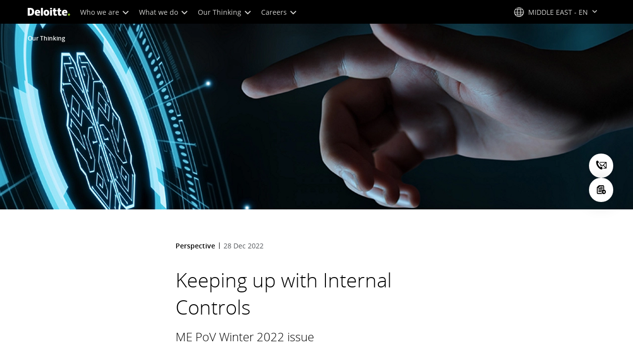

--- FILE ---
content_type: text/css;charset=utf-8
request_url: https://www.deloitte.com/etc.clientlibs/modern/clientlibs/clientlib-components/page-info.lc-139ddbbab53aa1ad700dab66b192ca82-lc.min.css
body_size: 376
content:
a.icon-email,.social-connections a.icon-email{border-color:#00a3e0;color:#00a3e0}a.icon-email:hover,.social-connections a.icon-email:hover{background:#00a3e0;color:#fff}a.icon-phone-o,.social-connections a.icon-phone-o{border-color:#0097a9;color:#0097a9}a.icon-phone-o:hover,.social-connections a.icon-phone-o:hover{background:#0097a9;color:#fff}.boldHoverNoWidthChange{font-weight:400!important;-webkit-text-stroke-width:.55px;-webkit-text-stroke-color:currentColor}.cmp-page-info .cmp-content-type-subtitle span{font-weight:var(--font-weight-bold);font-size:1.125em}.cmp-page-info .cmp-content-type-subtitle span *{font-weight:var(--font-weight-bold)}.cmp-page-info .cmp-last-updated-title{margin-bottom:16px}.cmp-page-info .cmp-last-updated-title span{font-weight:var(--font-weight-bold);font-size:1em}.cmp-page-info .cmp-last-updated-title span *{font-weight:var(--font-weight-bold)}.cmp-page-info .cmp-article-info{display:flex;align-items:center;color:#53565a;flex-wrap:wrap}.cmp-page-info .cmp-article-info span{font-size:.875em}.cmp-page-info .cmp-article-info__section{display:flex;align-items:center}.cmp-page-info .cmp-article-info__section:last-of-type .cmp-article-info__divider{display:none}.cmp-page-info .cmp-article-info__section--hide-divider .cmp-article-info__divider{opacity:0}.cmp-page-info .cmp-article-info__tag{font-weight:var(--font-weight-bold);color:#000}.cmp-page-info .cmp-article-info__divider{height:1.4ch;border-left:1px solid currentColor;margin:0 8px}.cmp-page-info--inverted .cmp-article-info{justify-content:center;color:#e7e9e8;font-weight:var(--font-weight-bold);font-size:1.375em}@media screen and (max-width:767px){.cmp-page-info--inverted .cmp-article-info__tag{width:auto}.cmp-page-info--inverted .cmp-article-info__tag .cmp-article-info__divider{display:initial}}.cmp-page-info--black .cmp-article-info{color:#000}.cmp-page-info .cmp-collection-link a{font-size:1.125em;color:#007cb0;cursor:pointer;text-decoration:none;background-image:linear-gradient(currentColor,currentColor);background-position:0% 100%;background-repeat:no-repeat;background-size:0% 1px;transition:background-size .3s ease;display:inline}.cmp-page-info .cmp-collection-link a:hover:not(.cmp-btn__rounded a,.cmp-profile-promo__email a,.cmp-profile-promo__phone a,.cmp-mosaic-grid__download--link a){background-size:100% 1px}


--- FILE ---
content_type: text/javascript;charset=UTF-8
request_url: https://media.deloitte.com/is/image/deloitte/internal-controls_b?req=set,json
body_size: 55
content:
/*jsonp*/s7jsonResponse({"set":{"pv":"1.0","type":"img","n":"deloitte/internal-controls_b","relation":[{"n":"deloitte/internal-controls_b:Desktop","type":"IS","userdata":{"SmartCropType":"Banner","SmartCropWidth":"1920.0","SmartCropRect":"0.0,0.15,1.0,0.784375,1920,376","SmartCropDef":"Desktop","SmartCropHeight":"376.0"}},{"n":"deloitte/internal-controls_b:Mobile","type":"IS","userdata":{"SmartCropType":"Banner","SmartCropWidth":"750.0","SmartCropRect":"0.35390625,0.0,0.4984375,1.0,750,376","SmartCropDef":"Mobile","SmartCropHeight":"376.0"}},{"n":"deloitte/internal-controls_b:Tablet","type":"IS","userdata":{"SmartCropType":"Banner","SmartCropWidth":"768.0","SmartCropRect":"0.35390625,0.0,0.51015625,1.0,768,376","SmartCropDef":"Tablet","SmartCropHeight":"376.0"}}],"item":{"relation":[{"n":"deloitte/internal-controls_b:Desktop","type":"IS","userdata":{"SmartCropType":"Banner","SmartCropWidth":"1920.0","SmartCropRect":"0.0,0.15,1.0,0.784375,1920,376","SmartCropDef":"Desktop","SmartCropHeight":"376.0"}},{"n":"deloitte/internal-controls_b:Mobile","type":"IS","userdata":{"SmartCropType":"Banner","SmartCropWidth":"750.0","SmartCropRect":"0.35390625,0.0,0.4984375,1.0,750,376","SmartCropDef":"Mobile","SmartCropHeight":"376.0"}},{"n":"deloitte/internal-controls_b:Tablet","type":"IS","userdata":{"SmartCropType":"Banner","SmartCropWidth":"768.0","SmartCropRect":"0.35390625,0.0,0.51015625,1.0,768,376","SmartCropDef":"Tablet","SmartCropHeight":"376.0"}}],"i":{"n":"deloitte/internal-controls_b"},"dx":"1280","dy":"320","iv":"GUHpW2"}}},"");

--- FILE ---
content_type: text/javascript;charset=UTF-8
request_url: https://media.deloitte.com/is/image/deloitte/need-of-the-hour_p?fmt=webp&fit=stretch,1&req=set,json&id=-278593315&handler=s7RIJSONResponse
body_size: 207
content:
/*jsonp*/s7RIJSONResponse({"set":{"pv":"1.0","type":"img","n":"deloitte/need-of-the-hour_p","relation":[{"n":"deloitte/need-of-the-hour_p:1200-x-627","type":"IS","userdata":{"SmartCropType":"Banner","SmartCropWidth":"1200.0","SmartCropRect":"0.0,0.2,1.0,0.5233333333333333,1200,627","SmartCropDef":"1200-x-627","SmartCropHeight":"627.0"}},{"n":"deloitte/need-of-the-hour_p:1920-x-624","type":"IS","userdata":{"SmartCropType":"Banner","SmartCropWidth":"1920.0","SmartCropRect":"0.0,0.3,1.0,0.3233333333333333,1920,624","SmartCropDef":"1920-x-624","SmartCropHeight":"624.0"}},{"n":"deloitte/need-of-the-hour_p:1920-x-880","type":"IS","userdata":{"SmartCropType":"Banner","SmartCropWidth":"1920.0","SmartCropRect":"0.0,0.22333333333333333,1.0,0.4583333333333333,1920,880","SmartCropDef":"1920-x-880","SmartCropHeight":"880.0"}},{"n":"deloitte/need-of-the-hour_p:300-x-300","type":"IS","userdata":{"SmartCropType":"Banner","SmartCropWidth":"300.0","SmartCropRect":"0.0,0.0,1.0,1.0,300,300","SmartCropDef":"300-x-300","SmartCropHeight":"300.0"}},{"n":"deloitte/need-of-the-hour_p:425-x-425","type":"IS","userdata":{"SmartCropType":"Banner","SmartCropWidth":"425.0","SmartCropRect":"0.0,0.0,1.0,1.0,425,425","SmartCropDef":"425-x-425","SmartCropHeight":"425.0"}},{"n":"deloitte/need-of-the-hour_p:660-x-660","type":"IS","userdata":{"SmartCropType":"Banner","SmartCropWidth":"660.0","SmartCropRect":"0.0,0.0,1.0,1.0,660,660","SmartCropDef":"660-x-660","SmartCropHeight":"660.0"}},{"n":"deloitte/need-of-the-hour_p:750-x-395","type":"IS","userdata":{"SmartCropType":"Banner","SmartCropWidth":"750.0","SmartCropRect":"0.0,0.2,1.0,0.525,750,395","SmartCropDef":"750-x-395","SmartCropHeight":"395.0"}},{"n":"deloitte/need-of-the-hour_p:768-x-880","type":"IS","userdata":{"SmartCropType":"Banner","SmartCropWidth":"768.0","SmartCropRect":"0.0,0.0,0.8733333333333333,1.0,768,880","SmartCropDef":"768-x-880","SmartCropHeight":"880.0"}}],"item":{"relation":[{"n":"deloitte/need-of-the-hour_p:1200-x-627","type":"IS","userdata":{"SmartCropType":"Banner","SmartCropWidth":"1200.0","SmartCropRect":"0.0,0.2,1.0,0.5233333333333333,1200,627","SmartCropDef":"1200-x-627","SmartCropHeight":"627.0"}},{"n":"deloitte/need-of-the-hour_p:1920-x-624","type":"IS","userdata":{"SmartCropType":"Banner","SmartCropWidth":"1920.0","SmartCropRect":"0.0,0.3,1.0,0.3233333333333333,1920,624","SmartCropDef":"1920-x-624","SmartCropHeight":"624.0"}},{"n":"deloitte/need-of-the-hour_p:1920-x-880","type":"IS","userdata":{"SmartCropType":"Banner","SmartCropWidth":"1920.0","SmartCropRect":"0.0,0.22333333333333333,1.0,0.4583333333333333,1920,880","SmartCropDef":"1920-x-880","SmartCropHeight":"880.0"}},{"n":"deloitte/need-of-the-hour_p:300-x-300","type":"IS","userdata":{"SmartCropType":"Banner","SmartCropWidth":"300.0","SmartCropRect":"0.0,0.0,1.0,1.0,300,300","SmartCropDef":"300-x-300","SmartCropHeight":"300.0"}},{"n":"deloitte/need-of-the-hour_p:425-x-425","type":"IS","userdata":{"SmartCropType":"Banner","SmartCropWidth":"425.0","SmartCropRect":"0.0,0.0,1.0,1.0,425,425","SmartCropDef":"425-x-425","SmartCropHeight":"425.0"}},{"n":"deloitte/need-of-the-hour_p:660-x-660","type":"IS","userdata":{"SmartCropType":"Banner","SmartCropWidth":"660.0","SmartCropRect":"0.0,0.0,1.0,1.0,660,660","SmartCropDef":"660-x-660","SmartCropHeight":"660.0"}},{"n":"deloitte/need-of-the-hour_p:750-x-395","type":"IS","userdata":{"SmartCropType":"Banner","SmartCropWidth":"750.0","SmartCropRect":"0.0,0.2,1.0,0.525,750,395","SmartCropDef":"750-x-395","SmartCropHeight":"395.0"}},{"n":"deloitte/need-of-the-hour_p:768-x-880","type":"IS","userdata":{"SmartCropType":"Banner","SmartCropWidth":"768.0","SmartCropRect":"0.0,0.0,0.8733333333333333,1.0,768,880","SmartCropDef":"768-x-880","SmartCropHeight":"880.0"}}],"i":{"n":"deloitte/need-of-the-hour_p"},"dx":"600","dy":"600","iv":"NUgq63"}}},"-278593315");

--- FILE ---
content_type: text/javascript;charset=UTF-8
request_url: https://media.deloitte.com/is/image/deloitte/sealing-the-deal_p?fmt=webp&fit=stretch,1&req=set,json&id=-1800022482&handler=s7RIJSONResponse
body_size: 252
content:
/*jsonp*/s7RIJSONResponse({"set":{"pv":"1.0","type":"img","n":"deloitte/sealing-the-deal_p","relation":[{"n":"deloitte/sealing-the-deal_p:1200-x-627","type":"IS","userdata":{"SmartCropType":"Banner","SmartCropWidth":"1200.0","SmartCropRect":"0.0,0.14333333333333334,1.0,0.5233333333333333,1200,627","SmartCropDef":"1200-x-627","SmartCropHeight":"627.0"}},{"n":"deloitte/sealing-the-deal_p:1920-x-624","type":"IS","userdata":{"SmartCropType":"Banner","SmartCropWidth":"1920.0","SmartCropRect":"0.0,0.24333333333333335,1.0,0.3233333333333333,1920,624","SmartCropDef":"1920-x-624","SmartCropHeight":"624.0"}},{"n":"deloitte/sealing-the-deal_p:1920-x-880","type":"IS","userdata":{"SmartCropType":"Banner","SmartCropWidth":"1920.0","SmartCropRect":"0.0,0.21333333333333335,1.0,0.4583333333333333,1920,880","SmartCropDef":"1920-x-880","SmartCropHeight":"880.0"}},{"n":"deloitte/sealing-the-deal_p:300-x-300","type":"IS","userdata":{"SmartCropType":"Banner","SmartCropWidth":"300.0","SmartCropRect":"0.0,0.0,1.0,1.0,300,300","SmartCropDef":"300-x-300","SmartCropHeight":"300.0"}},{"n":"deloitte/sealing-the-deal_p:425-x-425","type":"IS","userdata":{"SmartCropType":"Banner","SmartCropWidth":"425.0","SmartCropRect":"0.0,0.0,1.0,1.0,425,425","SmartCropDef":"425-x-425","SmartCropHeight":"425.0"}},{"n":"deloitte/sealing-the-deal_p:660-x-660","type":"IS","userdata":{"SmartCropType":"Banner","SmartCropWidth":"660.0","SmartCropRect":"0.0,0.0,1.0,1.0,660,660","SmartCropDef":"660-x-660","SmartCropHeight":"660.0"}},{"n":"deloitte/sealing-the-deal_p:750-x-395","type":"IS","userdata":{"SmartCropType":"Banner","SmartCropWidth":"750.0","SmartCropRect":"0.0,0.14333333333333334,1.0,0.5266666666666666,750,395","SmartCropDef":"750-x-395","SmartCropHeight":"395.0"}},{"n":"deloitte/sealing-the-deal_p:768-x-880","type":"IS","userdata":{"SmartCropType":"Banner","SmartCropWidth":"768.0","SmartCropRect":"0.06,0.0,0.8733333333333333,1.0,768,880","SmartCropDef":"768-x-880","SmartCropHeight":"880.0"}}],"item":{"relation":[{"n":"deloitte/sealing-the-deal_p:1200-x-627","type":"IS","userdata":{"SmartCropType":"Banner","SmartCropWidth":"1200.0","SmartCropRect":"0.0,0.14333333333333334,1.0,0.5233333333333333,1200,627","SmartCropDef":"1200-x-627","SmartCropHeight":"627.0"}},{"n":"deloitte/sealing-the-deal_p:1920-x-624","type":"IS","userdata":{"SmartCropType":"Banner","SmartCropWidth":"1920.0","SmartCropRect":"0.0,0.24333333333333335,1.0,0.3233333333333333,1920,624","SmartCropDef":"1920-x-624","SmartCropHeight":"624.0"}},{"n":"deloitte/sealing-the-deal_p:1920-x-880","type":"IS","userdata":{"SmartCropType":"Banner","SmartCropWidth":"1920.0","SmartCropRect":"0.0,0.21333333333333335,1.0,0.4583333333333333,1920,880","SmartCropDef":"1920-x-880","SmartCropHeight":"880.0"}},{"n":"deloitte/sealing-the-deal_p:300-x-300","type":"IS","userdata":{"SmartCropType":"Banner","SmartCropWidth":"300.0","SmartCropRect":"0.0,0.0,1.0,1.0,300,300","SmartCropDef":"300-x-300","SmartCropHeight":"300.0"}},{"n":"deloitte/sealing-the-deal_p:425-x-425","type":"IS","userdata":{"SmartCropType":"Banner","SmartCropWidth":"425.0","SmartCropRect":"0.0,0.0,1.0,1.0,425,425","SmartCropDef":"425-x-425","SmartCropHeight":"425.0"}},{"n":"deloitte/sealing-the-deal_p:660-x-660","type":"IS","userdata":{"SmartCropType":"Banner","SmartCropWidth":"660.0","SmartCropRect":"0.0,0.0,1.0,1.0,660,660","SmartCropDef":"660-x-660","SmartCropHeight":"660.0"}},{"n":"deloitte/sealing-the-deal_p:750-x-395","type":"IS","userdata":{"SmartCropType":"Banner","SmartCropWidth":"750.0","SmartCropRect":"0.0,0.14333333333333334,1.0,0.5266666666666666,750,395","SmartCropDef":"750-x-395","SmartCropHeight":"395.0"}},{"n":"deloitte/sealing-the-deal_p:768-x-880","type":"IS","userdata":{"SmartCropType":"Banner","SmartCropWidth":"768.0","SmartCropRect":"0.06,0.0,0.8733333333333333,1.0,768,880","SmartCropDef":"768-x-880","SmartCropHeight":"880.0"}}],"i":{"n":"deloitte/sealing-the-deal_p"},"dx":"600","dy":"600","iv":"zXNp32"}}},"-1800022482");

--- FILE ---
content_type: text/javascript;charset=UTF-8
request_url: https://media.deloitte.com/is/image/deloitte/birds-eye-view_p?fmt=webp&fit=stretch,1&req=set,json&id=1967289202&handler=s7RIJSONResponse
body_size: 209
content:
/*jsonp*/s7RIJSONResponse({"set":{"pv":"1.0","type":"img","n":"deloitte/birds-eye-view_p","relation":[{"n":"deloitte/birds-eye-view_p:1200-x-627","type":"IS","userdata":{"SmartCropType":"Banner","SmartCropWidth":"1200.0","SmartCropRect":"0.0,0.25,1.0,0.5233333333333333,1200,627","SmartCropDef":"1200-x-627","SmartCropHeight":"627.0"}},{"n":"deloitte/birds-eye-view_p:1920-x-624","type":"IS","userdata":{"SmartCropType":"Banner","SmartCropWidth":"1920.0","SmartCropRect":"0.0,0.3333333333333333,1.0,0.3233333333333333,1920,624","SmartCropDef":"1920-x-624","SmartCropHeight":"624.0"}},{"n":"deloitte/birds-eye-view_p:1920-x-880","type":"IS","userdata":{"SmartCropType":"Banner","SmartCropWidth":"1920.0","SmartCropRect":"0.0,0.31,1.0,0.45666666666666667,1920,880","SmartCropDef":"1920-x-880","SmartCropHeight":"880.0"}},{"n":"deloitte/birds-eye-view_p:300-x-300","type":"IS","userdata":{"SmartCropType":"Banner","SmartCropWidth":"300.0","SmartCropRect":"0.0,0.0,1.0,1.0,300,300","SmartCropDef":"300-x-300","SmartCropHeight":"300.0"}},{"n":"deloitte/birds-eye-view_p:425-x-425","type":"IS","userdata":{"SmartCropType":"Banner","SmartCropWidth":"425.0","SmartCropRect":"0.0,0.0,1.0,1.0,425,425","SmartCropDef":"425-x-425","SmartCropHeight":"425.0"}},{"n":"deloitte/birds-eye-view_p:660-x-660","type":"IS","userdata":{"SmartCropType":"Banner","SmartCropWidth":"660.0","SmartCropRect":"0.0,0.0,1.0,1.0,660,660","SmartCropDef":"660-x-660","SmartCropHeight":"660.0"}},{"n":"deloitte/birds-eye-view_p:750-x-395","type":"IS","userdata":{"SmartCropType":"Banner","SmartCropWidth":"750.0","SmartCropRect":"0.0,0.25,1.0,0.525,750,395","SmartCropDef":"750-x-395","SmartCropHeight":"395.0"}},{"n":"deloitte/birds-eye-view_p:768-x-880","type":"IS","userdata":{"SmartCropType":"Banner","SmartCropWidth":"768.0","SmartCropRect":"0.03,0.0,0.8733333333333333,1.0,768,880","SmartCropDef":"768-x-880","SmartCropHeight":"880.0"}}],"item":{"relation":[{"n":"deloitte/birds-eye-view_p:1200-x-627","type":"IS","userdata":{"SmartCropType":"Banner","SmartCropWidth":"1200.0","SmartCropRect":"0.0,0.25,1.0,0.5233333333333333,1200,627","SmartCropDef":"1200-x-627","SmartCropHeight":"627.0"}},{"n":"deloitte/birds-eye-view_p:1920-x-624","type":"IS","userdata":{"SmartCropType":"Banner","SmartCropWidth":"1920.0","SmartCropRect":"0.0,0.3333333333333333,1.0,0.3233333333333333,1920,624","SmartCropDef":"1920-x-624","SmartCropHeight":"624.0"}},{"n":"deloitte/birds-eye-view_p:1920-x-880","type":"IS","userdata":{"SmartCropType":"Banner","SmartCropWidth":"1920.0","SmartCropRect":"0.0,0.31,1.0,0.45666666666666667,1920,880","SmartCropDef":"1920-x-880","SmartCropHeight":"880.0"}},{"n":"deloitte/birds-eye-view_p:300-x-300","type":"IS","userdata":{"SmartCropType":"Banner","SmartCropWidth":"300.0","SmartCropRect":"0.0,0.0,1.0,1.0,300,300","SmartCropDef":"300-x-300","SmartCropHeight":"300.0"}},{"n":"deloitte/birds-eye-view_p:425-x-425","type":"IS","userdata":{"SmartCropType":"Banner","SmartCropWidth":"425.0","SmartCropRect":"0.0,0.0,1.0,1.0,425,425","SmartCropDef":"425-x-425","SmartCropHeight":"425.0"}},{"n":"deloitte/birds-eye-view_p:660-x-660","type":"IS","userdata":{"SmartCropType":"Banner","SmartCropWidth":"660.0","SmartCropRect":"0.0,0.0,1.0,1.0,660,660","SmartCropDef":"660-x-660","SmartCropHeight":"660.0"}},{"n":"deloitte/birds-eye-view_p:750-x-395","type":"IS","userdata":{"SmartCropType":"Banner","SmartCropWidth":"750.0","SmartCropRect":"0.0,0.25,1.0,0.525,750,395","SmartCropDef":"750-x-395","SmartCropHeight":"395.0"}},{"n":"deloitte/birds-eye-view_p:768-x-880","type":"IS","userdata":{"SmartCropType":"Banner","SmartCropWidth":"768.0","SmartCropRect":"0.03,0.0,0.8733333333333333,1.0,768,880","SmartCropDef":"768-x-880","SmartCropHeight":"880.0"}}],"i":{"n":"deloitte/birds-eye-view_p"},"dx":"600","dy":"600","iv":"DVdqh0"}}},"1967289202");

--- FILE ---
content_type: text/javascript;charset=UTF-8
request_url: https://media.deloitte.com/is/image/deloitte/an-ounce-of-prevention_p?fmt=webp&fit=stretch,1&req=set,json&id=-1046349503&handler=s7RIJSONResponse
body_size: 226
content:
/*jsonp*/s7RIJSONResponse({"set":{"pv":"1.0","type":"img","n":"deloitte/an-ounce-of-prevention_p","relation":[{"n":"deloitte/an-ounce-of-prevention_p:1200-x-627","type":"IS","userdata":{"SmartCropType":"Banner","SmartCropWidth":"1200.0","SmartCropRect":"0.0,0.24,1.0,0.5233333333333333,1200,627","SmartCropDef":"1200-x-627","SmartCropHeight":"627.0"}},{"n":"deloitte/an-ounce-of-prevention_p:1920-x-624","type":"IS","userdata":{"SmartCropType":"Banner","SmartCropWidth":"1920.0","SmartCropRect":"0.0,0.34,1.0,0.3233333333333333,1920,624","SmartCropDef":"1920-x-624","SmartCropHeight":"624.0"}},{"n":"deloitte/an-ounce-of-prevention_p:1920-x-880","type":"IS","userdata":{"SmartCropType":"Banner","SmartCropWidth":"1920.0","SmartCropRect":"0.0,0.27,1.0,0.45666666666666667,1920,880","SmartCropDef":"1920-x-880","SmartCropHeight":"880.0"}},{"n":"deloitte/an-ounce-of-prevention_p:300-x-300","type":"IS","userdata":{"SmartCropType":"Banner","SmartCropWidth":"300.0","SmartCropRect":"0.0,0.0,1.0,1.0,300,300","SmartCropDef":"300-x-300","SmartCropHeight":"300.0"}},{"n":"deloitte/an-ounce-of-prevention_p:425-x-425","type":"IS","userdata":{"SmartCropType":"Banner","SmartCropWidth":"425.0","SmartCropRect":"0.0,0.0,1.0,1.0,425,425","SmartCropDef":"425-x-425","SmartCropHeight":"425.0"}},{"n":"deloitte/an-ounce-of-prevention_p:660-x-660","type":"IS","userdata":{"SmartCropType":"Banner","SmartCropWidth":"660.0","SmartCropRect":"0.0,0.0,1.0,1.0,660,660","SmartCropDef":"660-x-660","SmartCropHeight":"660.0"}},{"n":"deloitte/an-ounce-of-prevention_p:750-x-395","type":"IS","userdata":{"SmartCropType":"Banner","SmartCropWidth":"750.0","SmartCropRect":"0.0,0.23333333333333334,1.0,0.5266666666666666,750,395","SmartCropDef":"750-x-395","SmartCropHeight":"395.0"}},{"n":"deloitte/an-ounce-of-prevention_p:768-x-880","type":"IS","userdata":{"SmartCropType":"Banner","SmartCropWidth":"768.0","SmartCropRect":"0.06333333333333334,0.0,0.8733333333333333,1.0,768,880","SmartCropDef":"768-x-880","SmartCropHeight":"880.0"}}],"item":{"relation":[{"n":"deloitte/an-ounce-of-prevention_p:1200-x-627","type":"IS","userdata":{"SmartCropType":"Banner","SmartCropWidth":"1200.0","SmartCropRect":"0.0,0.24,1.0,0.5233333333333333,1200,627","SmartCropDef":"1200-x-627","SmartCropHeight":"627.0"}},{"n":"deloitte/an-ounce-of-prevention_p:1920-x-624","type":"IS","userdata":{"SmartCropType":"Banner","SmartCropWidth":"1920.0","SmartCropRect":"0.0,0.34,1.0,0.3233333333333333,1920,624","SmartCropDef":"1920-x-624","SmartCropHeight":"624.0"}},{"n":"deloitte/an-ounce-of-prevention_p:1920-x-880","type":"IS","userdata":{"SmartCropType":"Banner","SmartCropWidth":"1920.0","SmartCropRect":"0.0,0.27,1.0,0.45666666666666667,1920,880","SmartCropDef":"1920-x-880","SmartCropHeight":"880.0"}},{"n":"deloitte/an-ounce-of-prevention_p:300-x-300","type":"IS","userdata":{"SmartCropType":"Banner","SmartCropWidth":"300.0","SmartCropRect":"0.0,0.0,1.0,1.0,300,300","SmartCropDef":"300-x-300","SmartCropHeight":"300.0"}},{"n":"deloitte/an-ounce-of-prevention_p:425-x-425","type":"IS","userdata":{"SmartCropType":"Banner","SmartCropWidth":"425.0","SmartCropRect":"0.0,0.0,1.0,1.0,425,425","SmartCropDef":"425-x-425","SmartCropHeight":"425.0"}},{"n":"deloitte/an-ounce-of-prevention_p:660-x-660","type":"IS","userdata":{"SmartCropType":"Banner","SmartCropWidth":"660.0","SmartCropRect":"0.0,0.0,1.0,1.0,660,660","SmartCropDef":"660-x-660","SmartCropHeight":"660.0"}},{"n":"deloitte/an-ounce-of-prevention_p:750-x-395","type":"IS","userdata":{"SmartCropType":"Banner","SmartCropWidth":"750.0","SmartCropRect":"0.0,0.23333333333333334,1.0,0.5266666666666666,750,395","SmartCropDef":"750-x-395","SmartCropHeight":"395.0"}},{"n":"deloitte/an-ounce-of-prevention_p:768-x-880","type":"IS","userdata":{"SmartCropType":"Banner","SmartCropWidth":"768.0","SmartCropRect":"0.06333333333333334,0.0,0.8733333333333333,1.0,768,880","SmartCropDef":"768-x-880","SmartCropHeight":"880.0"}}],"i":{"n":"deloitte/an-ounce-of-prevention_p"},"dx":"600","dy":"600","iv":"0K7qw0"}}},"-1046349503");